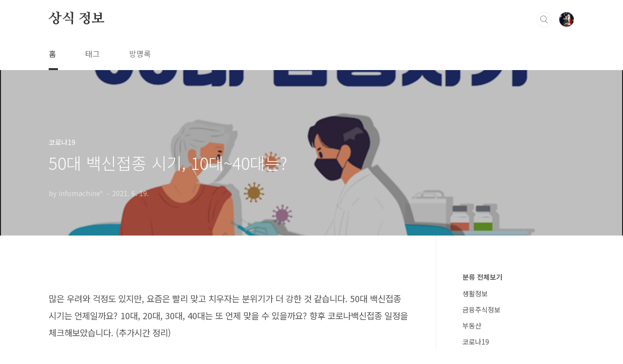

--- FILE ---
content_type: text/html;charset=UTF-8
request_url: https://infoai.peterjuninfo.com/84
body_size: 56617
content:
<!doctype html>
<html lang="ko">
                                                                                <head>
                <script type="text/javascript">if (!window.T) { window.T = {} }
window.T.config = {"TOP_SSL_URL":"https://www.tistory.com","PREVIEW":false,"ROLE":"guest","PREV_PAGE":"","NEXT_PAGE":"","BLOG":{"id":4455712,"name":"infoai","title":"상식 정보","isDormancy":false,"nickName":"infomachine*","status":"open","profileStatus":"normal"},"NEED_COMMENT_LOGIN":false,"COMMENT_LOGIN_CONFIRM_MESSAGE":"","LOGIN_URL":"https://www.tistory.com/auth/login/?redirectUrl=https://infoai.peterjuninfo.com/84","DEFAULT_URL":"https://infoai.peterjuninfo.com","USER":{"name":null,"homepage":null,"id":0,"profileImage":null},"SUBSCRIPTION":{"status":"none","isConnected":false,"isPending":false,"isWait":false,"isProcessing":false,"isNone":true},"IS_LOGIN":false,"HAS_BLOG":false,"IS_SUPPORT":false,"IS_SCRAPABLE":false,"TOP_URL":"http://www.tistory.com","JOIN_URL":"https://www.tistory.com/member/join","PHASE":"prod","ROLE_GROUP":"visitor"};
window.T.entryInfo = {"entryId":84,"isAuthor":false,"categoryId":462199,"categoryLabel":"코로나19"};
window.appInfo = {"domain":"tistory.com","topUrl":"https://www.tistory.com","loginUrl":"https://www.tistory.com/auth/login","logoutUrl":"https://www.tistory.com/auth/logout"};
window.initData = {};

window.TistoryBlog = {
    basePath: "",
    url: "https://infoai.peterjuninfo.com",
    tistoryUrl: "https://infoai.tistory.com",
    manageUrl: "https://infoai.tistory.com/manage",
    token: "1Jmgi6/qynEfnKPLJkytvi1/XC2Pci2IacihNNn+hKo2Xyko3LsWc2jKOxiwiDxh"
};
var servicePath = "";
var blogURL = "";</script>

                
                
                
                        <!-- BusinessLicenseInfo - START -->
        
            <link href="https://tistory1.daumcdn.net/tistory_admin/userblog/userblog-7c7a62cfef2026f12ec313f0ebcc6daafb4361d7/static/plugin/BusinessLicenseInfo/style.css" rel="stylesheet" type="text/css"/>

            <script>function switchFold(entryId) {
    var businessLayer = document.getElementById("businessInfoLayer_" + entryId);

    if (businessLayer) {
        if (businessLayer.className.indexOf("unfold_license") > 0) {
            businessLayer.className = "business_license_layer";
        } else {
            businessLayer.className = "business_license_layer unfold_license";
        }
    }
}
</script>

        
        <!-- BusinessLicenseInfo - END -->
        <!-- DaumShow - START -->
        <style type="text/css">#daumSearchBox {
    height: 21px;
    background-image: url(//i1.daumcdn.net/imgsrc.search/search_all/show/tistory/plugin/bg_search2_2.gif);
    margin: 5px auto;
    padding: 0;
}

#daumSearchBox input {
    background: none;
    margin: 0;
    padding: 0;
    border: 0;
}

#daumSearchBox #daumLogo {
    width: 34px;
    height: 21px;
    float: left;
    margin-right: 5px;
    background-image: url(//i1.daumcdn.net/img-media/tistory/img/bg_search1_2_2010ci.gif);
}

#daumSearchBox #show_q {
    background-color: transparent;
    border: none;
    font: 12px Gulim, Sans-serif;
    color: #555;
    margin-top: 4px;
    margin-right: 15px;
    float: left;
}

#daumSearchBox #show_btn {
    background-image: url(//i1.daumcdn.net/imgsrc.search/search_all/show/tistory/plugin/bt_search_2.gif);
    width: 37px;
    height: 21px;
    float: left;
    margin: 0;
    cursor: pointer;
    text-indent: -1000em;
}
</style>

        <!-- DaumShow - END -->

<!-- System - START -->
<script src="//pagead2.googlesyndication.com/pagead/js/adsbygoogle.js" async="async" data-ad-host="ca-host-pub-9691043933427338" data-ad-client="ca-pub-4547264528505529"></script>
<!-- System - END -->

        <!-- TistoryProfileLayer - START -->
        <link href="https://tistory1.daumcdn.net/tistory_admin/userblog/userblog-7c7a62cfef2026f12ec313f0ebcc6daafb4361d7/static/plugin/TistoryProfileLayer/style.css" rel="stylesheet" type="text/css"/>
<script type="text/javascript" src="https://tistory1.daumcdn.net/tistory_admin/userblog/userblog-7c7a62cfef2026f12ec313f0ebcc6daafb4361d7/static/plugin/TistoryProfileLayer/script.js"></script>

        <!-- TistoryProfileLayer - END -->

                
                <meta http-equiv="X-UA-Compatible" content="IE=Edge">
<meta name="format-detection" content="telephone=no">
<script src="//t1.daumcdn.net/tistory_admin/lib/jquery/jquery-3.5.1.min.js" integrity="sha256-9/aliU8dGd2tb6OSsuzixeV4y/faTqgFtohetphbbj0=" crossorigin="anonymous"></script>
<script type="text/javascript" src="//t1.daumcdn.net/tiara/js/v1/tiara-1.2.0.min.js"></script><meta name="referrer" content="always"/>
<meta name="google-adsense-platform-account" content="ca-host-pub-9691043933427338"/>
<meta name="google-adsense-platform-domain" content="tistory.com"/>
<meta name="google-adsense-account" content="ca-pub-4547264528505529"/>
<meta name="description" content="많은 우려와 걱정도 있지만, 요즘은 빨리 맞고 치우자는 분위기가 더 강한 것 같습니다. 50대 백신접종 시기는 언제일까요? 10대, 20대, 30대, 40대는 또 언제 맞을 수 있을까요? 향후 코로나백신접종 일정을 체크해보았습니다. (추가시간 정리) 어르신들 차례는 이제 대부분 끝이 나고 있고, 특수한 곳에서의 접종도 많이 진행되고 있습니다. 60세 이상으로 놓고 보면 이미 70% 이상의 접종률을 기록하고 있기 때문에, 이제는 50대, 40대 순서가 된 것 같습니다. 50대 분들 중 좀 더 빨리 맞고 싶다면 지금 잔여백신을 맞으면 되는데, 좀 더 쉽게 할 수 있는 방법이 있습니다. ▼ 잔여백신 빠르게 예약하는 방법 ▼ 잔여백신 전화예약 빠르게 하는 법 잔여백신 전화예약 관련 꿀팁을 알려드립니다. 보통은 .."/>
<meta property="og:type" content="article"/>
<meta property="og:url" content="https://infoai.peterjuninfo.com/84"/>
<meta property="og.article.author" content="infomachine*"/>
<meta property="og:site_name" content="상식 정보"/>
<meta property="og:title" content="50대 백신접종 시기, 10대~40대는?"/>
<meta name="by" content="infomachine*"/>
<meta property="og:description" content="많은 우려와 걱정도 있지만, 요즘은 빨리 맞고 치우자는 분위기가 더 강한 것 같습니다. 50대 백신접종 시기는 언제일까요? 10대, 20대, 30대, 40대는 또 언제 맞을 수 있을까요? 향후 코로나백신접종 일정을 체크해보았습니다. (추가시간 정리) 어르신들 차례는 이제 대부분 끝이 나고 있고, 특수한 곳에서의 접종도 많이 진행되고 있습니다. 60세 이상으로 놓고 보면 이미 70% 이상의 접종률을 기록하고 있기 때문에, 이제는 50대, 40대 순서가 된 것 같습니다. 50대 분들 중 좀 더 빨리 맞고 싶다면 지금 잔여백신을 맞으면 되는데, 좀 더 쉽게 할 수 있는 방법이 있습니다. ▼ 잔여백신 빠르게 예약하는 방법 ▼ 잔여백신 전화예약 빠르게 하는 법 잔여백신 전화예약 관련 꿀팁을 알려드립니다. 보통은 .."/>
<meta property="og:image" content="https://img1.daumcdn.net/thumb/R800x0/?scode=mtistory2&fname=https%3A%2F%2Fblog.kakaocdn.net%2Fdna%2FdvFKNJ%2Fbtq7CTOu3Yn%2FAAAAAAAAAAAAAAAAAAAAAJ38fjNMBgO9pPS6DW8Tpidx1YHIwkdzVsUBVAUnn1AY%2Fimg.png%3Fcredential%3DyqXZFxpELC7KVnFOS48ylbz2pIh7yKj8%26expires%3D1769871599%26allow_ip%3D%26allow_referer%3D%26signature%3DBHv6BZwwSQP00oMFj2JbUKjK8vE%253D"/>
<meta property="article:section" content="'생활정보'"/>
<meta name="twitter:card" content="summary_large_image"/>
<meta name="twitter:site" content="@TISTORY"/>
<meta name="twitter:title" content="50대 백신접종 시기, 10대~40대는?"/>
<meta name="twitter:description" content="많은 우려와 걱정도 있지만, 요즘은 빨리 맞고 치우자는 분위기가 더 강한 것 같습니다. 50대 백신접종 시기는 언제일까요? 10대, 20대, 30대, 40대는 또 언제 맞을 수 있을까요? 향후 코로나백신접종 일정을 체크해보았습니다. (추가시간 정리) 어르신들 차례는 이제 대부분 끝이 나고 있고, 특수한 곳에서의 접종도 많이 진행되고 있습니다. 60세 이상으로 놓고 보면 이미 70% 이상의 접종률을 기록하고 있기 때문에, 이제는 50대, 40대 순서가 된 것 같습니다. 50대 분들 중 좀 더 빨리 맞고 싶다면 지금 잔여백신을 맞으면 되는데, 좀 더 쉽게 할 수 있는 방법이 있습니다. ▼ 잔여백신 빠르게 예약하는 방법 ▼ 잔여백신 전화예약 빠르게 하는 법 잔여백신 전화예약 관련 꿀팁을 알려드립니다. 보통은 .."/>
<meta property="twitter:image" content="https://img1.daumcdn.net/thumb/R800x0/?scode=mtistory2&fname=https%3A%2F%2Fblog.kakaocdn.net%2Fdna%2FdvFKNJ%2Fbtq7CTOu3Yn%2FAAAAAAAAAAAAAAAAAAAAAJ38fjNMBgO9pPS6DW8Tpidx1YHIwkdzVsUBVAUnn1AY%2Fimg.png%3Fcredential%3DyqXZFxpELC7KVnFOS48ylbz2pIh7yKj8%26expires%3D1769871599%26allow_ip%3D%26allow_referer%3D%26signature%3DBHv6BZwwSQP00oMFj2JbUKjK8vE%253D"/>
<meta content="https://infoai.peterjuninfo.com/84" property="dg:plink" content="https://infoai.peterjuninfo.com/84"/>
<meta name="plink"/>
<meta name="title" content="50대 백신접종 시기, 10대~40대는?"/>
<meta name="article:media_name" content="상식 정보"/>
<meta property="article:mobile_url" content="https://infoai.peterjuninfo.com/m/84"/>
<meta property="article:pc_url" content="https://infoai.peterjuninfo.com/84"/>
<meta property="article:mobile_view_url" content="https://infoai.tistory.com/m/84"/>
<meta property="article:pc_view_url" content="https://infoai.tistory.com/84"/>
<meta property="article:talk_channel_view_url" content="https://infoai.peterjuninfo.com/m/84"/>
<meta property="article:pc_service_home" content="https://www.tistory.com"/>
<meta property="article:mobile_service_home" content="https://www.tistory.com/m"/>
<meta property="article:txid" content="4455712_84"/>
<meta property="article:published_time" content="2021-06-19T16:25:56+09:00"/>
<meta property="og:regDate" content="20210619042556"/>
<meta property="article:modified_time" content="2021-07-14T13:43:36+09:00"/>
<script type="module" src="https://tistory1.daumcdn.net/tistory_admin/userblog/userblog-7c7a62cfef2026f12ec313f0ebcc6daafb4361d7/static/pc/dist/index.js" defer=""></script>
<script type="text/javascript" src="https://tistory1.daumcdn.net/tistory_admin/userblog/userblog-7c7a62cfef2026f12ec313f0ebcc6daafb4361d7/static/pc/dist/index-legacy.js" defer="" nomodule="true"></script>
<script type="text/javascript" src="https://tistory1.daumcdn.net/tistory_admin/userblog/userblog-7c7a62cfef2026f12ec313f0ebcc6daafb4361d7/static/pc/dist/polyfills-legacy.js" defer="" nomodule="true"></script>
<link rel="icon" sizes="any" href="https://t1.daumcdn.net/tistory_admin/favicon/tistory_favicon_32x32.ico"/>
<link rel="icon" type="image/svg+xml" href="https://t1.daumcdn.net/tistory_admin/top_v2/bi-tistory-favicon.svg"/>
<link rel="apple-touch-icon" href="https://t1.daumcdn.net/tistory_admin/top_v2/tistory-apple-touch-favicon.png"/>
<link rel="stylesheet" type="text/css" href="https://t1.daumcdn.net/tistory_admin/www/style/font.css"/>
<link rel="stylesheet" type="text/css" href="https://tistory1.daumcdn.net/tistory_admin/userblog/userblog-7c7a62cfef2026f12ec313f0ebcc6daafb4361d7/static/style/content.css"/>
<link rel="stylesheet" type="text/css" href="https://tistory1.daumcdn.net/tistory_admin/userblog/userblog-7c7a62cfef2026f12ec313f0ebcc6daafb4361d7/static/pc/dist/index.css"/>
<script type="text/javascript">(function() {
    var tjQuery = jQuery.noConflict(true);
    window.tjQuery = tjQuery;
    window.orgjQuery = window.jQuery; window.jQuery = tjQuery;
    window.jQuery = window.orgjQuery; delete window.orgjQuery;
})()</script>
<script type="text/javascript" src="https://tistory1.daumcdn.net/tistory_admin/userblog/userblog-7c7a62cfef2026f12ec313f0ebcc6daafb4361d7/static/script/base.js"></script>
<script type="text/javascript" src="//developers.kakao.com/sdk/js/kakao.min.js"></script>

                
	<!-- Global site tag (gtag.js) - Google Analytics -->
<script async src="https://www.googletagmanager.com/gtag/js?id=UA-69575374-8"></script>
<script>
  window.dataLayer = window.dataLayer || [];
  function gtag(){dataLayer.push(arguments);}
  gtag('js', new Date());

  gtag('config', 'UA-69575374-8');
</script>

<meta charset="UTF-8">
<meta name="viewport" content="user-scalable=no, initial-scale=1.0, maximum-scale=1.0, minimum-scale=1.0, width=device-width">
<title>50대 백신접종 시기, 10대~40대는?</title>
<link rel="stylesheet" href="https://tistory1.daumcdn.net/tistory/4455712/skin/style.css?_version_=1613278907">
<script src="//t1.daumcdn.net/tistory_admin/lib/jquery/jquery-1.12.4.min.js"></script>

<style type="text/css">

.entry-content a, .post-header h1 em, .comments h2 .count {color:#04beb8}
.comment-form .submit button:hover, .comment-form .submit button:focus {background-color:#04beb8}



</style>
	

                
                
                <style type="text/css">.another_category {
    border: 1px solid #E5E5E5;
    padding: 10px 10px 5px;
    margin: 10px 0;
    clear: both;
}

.another_category h4 {
    font-size: 12px !important;
    margin: 0 !important;
    border-bottom: 1px solid #E5E5E5 !important;
    padding: 2px 0 6px !important;
}

.another_category h4 a {
    font-weight: bold !important;
}

.another_category table {
    table-layout: fixed;
    border-collapse: collapse;
    width: 100% !important;
    margin-top: 10px !important;
}

* html .another_category table {
    width: auto !important;
}

*:first-child + html .another_category table {
    width: auto !important;
}

.another_category th, .another_category td {
    padding: 0 0 4px !important;
}

.another_category th {
    text-align: left;
    font-size: 12px !important;
    font-weight: normal;
    word-break: break-all;
    overflow: hidden;
    line-height: 1.5;
}

.another_category td {
    text-align: right;
    width: 80px;
    font-size: 11px;
}

.another_category th a {
    font-weight: normal;
    text-decoration: none;
    border: none !important;
}

.another_category th a.current {
    font-weight: bold;
    text-decoration: none !important;
    border-bottom: 1px solid !important;
}

.another_category th span {
    font-weight: normal;
    text-decoration: none;
    font: 10px Tahoma, Sans-serif;
    border: none !important;
}

.another_category_color_gray, .another_category_color_gray h4 {
    border-color: #E5E5E5 !important;
}

.another_category_color_gray * {
    color: #909090 !important;
}

.another_category_color_gray th a.current {
    border-color: #909090 !important;
}

.another_category_color_gray h4, .another_category_color_gray h4 a {
    color: #737373 !important;
}

.another_category_color_red, .another_category_color_red h4 {
    border-color: #F6D4D3 !important;
}

.another_category_color_red * {
    color: #E86869 !important;
}

.another_category_color_red th a.current {
    border-color: #E86869 !important;
}

.another_category_color_red h4, .another_category_color_red h4 a {
    color: #ED0908 !important;
}

.another_category_color_green, .another_category_color_green h4 {
    border-color: #CCE7C8 !important;
}

.another_category_color_green * {
    color: #64C05B !important;
}

.another_category_color_green th a.current {
    border-color: #64C05B !important;
}

.another_category_color_green h4, .another_category_color_green h4 a {
    color: #3EA731 !important;
}

.another_category_color_blue, .another_category_color_blue h4 {
    border-color: #C8DAF2 !important;
}

.another_category_color_blue * {
    color: #477FD6 !important;
}

.another_category_color_blue th a.current {
    border-color: #477FD6 !important;
}

.another_category_color_blue h4, .another_category_color_blue h4 a {
    color: #1960CA !important;
}

.another_category_color_violet, .another_category_color_violet h4 {
    border-color: #E1CEEC !important;
}

.another_category_color_violet * {
    color: #9D64C5 !important;
}

.another_category_color_violet th a.current {
    border-color: #9D64C5 !important;
}

.another_category_color_violet h4, .another_category_color_violet h4 a {
    color: #7E2CB5 !important;
}
</style>

                
                <link rel="stylesheet" type="text/css" href="https://tistory1.daumcdn.net/tistory_admin/userblog/userblog-7c7a62cfef2026f12ec313f0ebcc6daafb4361d7/static/style/revenue.css"/>
<link rel="canonical" href="https://infoai.peterjuninfo.com/84"/>

<!-- BEGIN STRUCTURED_DATA -->
<script type="application/ld+json">
    {"@context":"http://schema.org","@type":"BlogPosting","mainEntityOfPage":{"@id":"https://infoai.peterjuninfo.com/84","name":null},"url":"https://infoai.peterjuninfo.com/84","headline":"50대 백신접종 시기, 10대~40대는?","description":"많은 우려와 걱정도 있지만, 요즘은 빨리 맞고 치우자는 분위기가 더 강한 것 같습니다. 50대 백신접종 시기는 언제일까요? 10대, 20대, 30대, 40대는 또 언제 맞을 수 있을까요? 향후 코로나백신접종 일정을 체크해보았습니다. (추가시간 정리) 어르신들 차례는 이제 대부분 끝이 나고 있고, 특수한 곳에서의 접종도 많이 진행되고 있습니다. 60세 이상으로 놓고 보면 이미 70% 이상의 접종률을 기록하고 있기 때문에, 이제는 50대, 40대 순서가 된 것 같습니다. 50대 분들 중 좀 더 빨리 맞고 싶다면 지금 잔여백신을 맞으면 되는데, 좀 더 쉽게 할 수 있는 방법이 있습니다. ▼ 잔여백신 빠르게 예약하는 방법 ▼ 잔여백신 전화예약 빠르게 하는 법 잔여백신 전화예약 관련 꿀팁을 알려드립니다. 보통은 ..","author":{"@type":"Person","name":"infomachine*","logo":null},"image":{"@type":"ImageObject","url":"https://img1.daumcdn.net/thumb/R800x0/?scode=mtistory2&fname=https%3A%2F%2Fblog.kakaocdn.net%2Fdna%2FdvFKNJ%2Fbtq7CTOu3Yn%2FAAAAAAAAAAAAAAAAAAAAAJ38fjNMBgO9pPS6DW8Tpidx1YHIwkdzVsUBVAUnn1AY%2Fimg.png%3Fcredential%3DyqXZFxpELC7KVnFOS48ylbz2pIh7yKj8%26expires%3D1769871599%26allow_ip%3D%26allow_referer%3D%26signature%3DBHv6BZwwSQP00oMFj2JbUKjK8vE%253D","width":"800px","height":"800px"},"datePublished":"2021-06-19T16:25:56+09:00","dateModified":"2021-07-14T13:43:36+09:00","publisher":{"@type":"Organization","name":"TISTORY","logo":{"@type":"ImageObject","url":"https://t1.daumcdn.net/tistory_admin/static/images/openGraph/opengraph.png","width":"800px","height":"800px"}}}
</script>
<!-- END STRUCTURED_DATA -->
<link rel="stylesheet" type="text/css" href="https://tistory1.daumcdn.net/tistory_admin/userblog/userblog-7c7a62cfef2026f12ec313f0ebcc6daafb4361d7/static/style/dialog.css"/>
<link rel="stylesheet" type="text/css" href="//t1.daumcdn.net/tistory_admin/www/style/top/font.css"/>
<link rel="stylesheet" type="text/css" href="https://tistory1.daumcdn.net/tistory_admin/userblog/userblog-7c7a62cfef2026f12ec313f0ebcc6daafb4361d7/static/style/postBtn.css"/>
<link rel="stylesheet" type="text/css" href="https://tistory1.daumcdn.net/tistory_admin/userblog/userblog-7c7a62cfef2026f12ec313f0ebcc6daafb4361d7/static/style/tistory.css"/>
<script type="text/javascript" src="https://tistory1.daumcdn.net/tistory_admin/userblog/userblog-7c7a62cfef2026f12ec313f0ebcc6daafb4361d7/static/script/common.js"></script>

                
                </head>
                                                <body id="tt-body-page" class="layout-aside-right paging-number">
                
                
                

<div id="acc-nav">
	<a href="#content">본문 바로가기</a>
</div>
<div id="wrap">
	<header id="header">
		<div class="inner">
			<h1>
				<a href="https://infoai.peterjuninfo.com/">
					
					
						상식 정보
					
				</a>
			</h1>
			<div class="util">
				<div class="search">
					
						<input type="text" name="search" value="" placeholder="검색내용을 입력하세요." onkeypress="if (event.keyCode == 13) { try {
    window.location.href = '/search' + '/' + looseURIEncode(document.getElementsByName('search')[0].value);
    document.getElementsByName('search')[0].value = '';
    return false;
} catch (e) {} }">
						<button type="submit" onclick="try {
    window.location.href = '/search' + '/' + looseURIEncode(document.getElementsByName('search')[0].value);
    document.getElementsByName('search')[0].value = '';
    return false;
} catch (e) {}">검색</button>
					
				</div>
				<div class="profile">
					<button type="button"><img alt="블로그 이미지" src="https://tistory1.daumcdn.net/tistory/4455712/attach/dc38599ac43642b6aca92bf8f37e10c5"/></button>
					<nav>
						<ul>
							<li><a href="https://infoai.tistory.com/manage">관리</a></li>
							<li><a href="https://infoai.tistory.com/manage/entry/post ">글쓰기</a></li>
							<li class="login"><a href="#">로그인</a></li>
							<li class="logout"><a href="#">로그아웃</a></li>
						</ul>
					</nav>
				</div>
				<button type="button" class="menu"><span>메뉴</span></button>
			</div>
			<nav id="gnb">
				<ul>
  <li class="t_menu_home first"><a href="/" target="">홈</a></li>
  <li class="t_menu_tag"><a href="/tag" target="">태그</a></li>
  <li class="t_menu_guestbook last"><a href="/guestbook" target="">방명록</a></li>
</ul>
			</nav>
		</div>
	</header>
	<section id="container">
		
		<div class="content-wrap">
			<article id="content">
				

				

				

				

				

				

				<div class="inner">
					            
                

		

		
			<div class="post-cover" style="background-image:url(https://blog.kakaocdn.net/dna/dvFKNJ/btq7CTOu3Yn/AAAAAAAAAAAAAAAAAAAAAJ38fjNMBgO9pPS6DW8Tpidx1YHIwkdzVsUBVAUnn1AY/img.png?credential=yqXZFxpELC7KVnFOS48ylbz2pIh7yKj8&expires=1769871599&allow_ip=&allow_referer=&signature=BHv6BZwwSQP00oMFj2JbUKjK8vE%3D)">
				<div class="inner">
					<span class="category">코로나19</span>
					<h1>50대 백신접종 시기, 10대~40대는?</h1>
					<span class="meta">
						<span class="author">by infomachine*</span>
						<span class="date">2021. 6. 19.</span>
						
					</span>
				</div>
			</div>

			<div class="entry-content">
				
                    <!-- System - START -->
        <div class="revenue_unit_wrap">
  <div class="revenue_unit_item adsense responsive">
    <div class="revenue_unit_info">반응형</div>
    <script src="//pagead2.googlesyndication.com/pagead/js/adsbygoogle.js" async="async"></script>
    <ins class="adsbygoogle" style="display: block;" data-ad-host="ca-host-pub-9691043933427338" data-ad-client="ca-pub-4547264528505529" data-ad-format="auto"></ins>
    <script>(adsbygoogle = window.adsbygoogle || []).push({});</script>
  </div>
</div>
        <!-- System - END -->

            <div class="contents_style"><p data-ke-size="size18">많은 우려와 걱정도 있지만, 요즘은 빨리 맞고 치우자는 분위기가 더 강한 것 같습니다. 50대 백신접종 시기는 언제일까요? 10대, 20대, 30대, 40대는 또 언제 맞을 수 있을까요? 향후 코로나백신접종 일정을 체크해보았습니다. (추가시간 정리)</p>
<h2 style="text-align: center;" data-ke-size="size26"><span style="color: #ef6f53;"><b>&lt;50대 백신접종 시기, 10대~40대는&gt;</b></span></h2>
<p><figure class="imageblock alignCenter" data-origin-width="742" data-origin-height="742" data-filename="corona vaccine schedule guide.png" alt="50대 백신접종시기" data-ke-mobilestyle="widthOrigin"><span data-url="https://blog.kakaocdn.net/dna/dvFKNJ/btq7CTOu3Yn/AAAAAAAAAAAAAAAAAAAAAJ38fjNMBgO9pPS6DW8Tpidx1YHIwkdzVsUBVAUnn1AY/img.png?credential=yqXZFxpELC7KVnFOS48ylbz2pIh7yKj8&expires=1769871599&allow_ip=&allow_referer=&signature=BHv6BZwwSQP00oMFj2JbUKjK8vE%3D" data-phocus="https://blog.kakaocdn.net/dna/dvFKNJ/btq7CTOu3Yn/AAAAAAAAAAAAAAAAAAAAAJ38fjNMBgO9pPS6DW8Tpidx1YHIwkdzVsUBVAUnn1AY/img.png?credential=yqXZFxpELC7KVnFOS48ylbz2pIh7yKj8&expires=1769871599&allow_ip=&allow_referer=&signature=BHv6BZwwSQP00oMFj2JbUKjK8vE%3D"><img src="https://blog.kakaocdn.net/dna/dvFKNJ/btq7CTOu3Yn/AAAAAAAAAAAAAAAAAAAAAJ38fjNMBgO9pPS6DW8Tpidx1YHIwkdzVsUBVAUnn1AY/img.png?credential=yqXZFxpELC7KVnFOS48ylbz2pIh7yKj8&expires=1769871599&allow_ip=&allow_referer=&signature=BHv6BZwwSQP00oMFj2JbUKjK8vE%3D" srcset="https://img1.daumcdn.net/thumb/R1280x0/?scode=mtistory2&fname=https%3A%2F%2Fblog.kakaocdn.net%2Fdna%2FdvFKNJ%2Fbtq7CTOu3Yn%2FAAAAAAAAAAAAAAAAAAAAAJ38fjNMBgO9pPS6DW8Tpidx1YHIwkdzVsUBVAUnn1AY%2Fimg.png%3Fcredential%3DyqXZFxpELC7KVnFOS48ylbz2pIh7yKj8%26expires%3D1769871599%26allow_ip%3D%26allow_referer%3D%26signature%3DBHv6BZwwSQP00oMFj2JbUKjK8vE%253D" data-origin-width="742" data-origin-height="742" data-filename="corona vaccine schedule guide.png" alt="50대 백신접종시기" data-ke-mobilestyle="widthOrigin" onerror="this.onerror=null; this.src='//t1.daumcdn.net/tistory_admin/static/images/no-image-v1.png'; this.srcset='//t1.daumcdn.net/tistory_admin/static/images/no-image-v1.png';"/></span></figure>
</p>
<p data-ke-size="size18">어르신들 차례는 이제 대부분 끝이 나고 있고, 특수한 곳에서의 접종도 많이 진행되고 있습니다. 60세 이상으로 놓고 보면 이미 70% 이상의 접종률을 기록하고 있기 때문에, 이제는 50대, 40대 순서가 된 것 같습니다. 50대 분들 중 좀 더 빨리 맞고 싶다면 지금 잔여백신을 맞으면 되는데, 좀 더 쉽게 할 수 있는 방법이 있습니다.</p>
<p style="text-align: center;" data-ke-size="size18"><span style="color: #006dd7;"><b><a style="color: #006dd7;" href="https://infoai.peterjuninfo.com/80">▼</a><a style="color: #006dd7;" href="https://infoai.peterjuninfo.com/80" rel="noopener"> 잔여백신 빠르게 예약하는 방법 ▼</a></b></span></p>
<figure id="og_1624087143917" contenteditable="false" data-ke-type="opengraph" data-ke-align="alignCenter" data-og-type="article" data-og-title="잔여백신 전화예약 빠르게 하는 법" data-og-description="잔여백신 전화예약 관련 꿀팁을 알려드립니다. 보통은 네이버, 카카오로 조회 후 예약하는데, 이 글은 전화를 이용한 방법입니다. 노쇼백신 찾아서 하루라도 빨리 맞으려면 결국 발품을 좀 팔기" data-og-host="infoai.peterjuninfo.com" data-og-source-url="https://infoai.peterjuninfo.com/80" data-og-url="https://infoai.peterjuninfo.com/80" data-og-image="https://blog.kakaocdn.net/dna/Hg4UZ/hyKBC1qlBj/AAAAAAAAAAAAAAAAAAAAAD0WL5uARL5yrFJ4Ix1_1aUY7ZtWkT7OtyDz3GIXrsrv/img.png?credential=yqXZFxpELC7KVnFOS48ylbz2pIh7yKj8&expires=1769871599&allow_ip=&allow_referer=&signature=5LEGoNyeCRRO9EPNvJ8qR3pTbLM%3D"><a href="https://infoai.peterjuninfo.com/80" rel="noopener" data-source-url="https://infoai.peterjuninfo.com/80">
<div class="og-image" style="background-image: url('https://blog.kakaocdn.net/dna/Hg4UZ/hyKBC1qlBj/AAAAAAAAAAAAAAAAAAAAAD0WL5uARL5yrFJ4Ix1_1aUY7ZtWkT7OtyDz3GIXrsrv/img.png?credential=yqXZFxpELC7KVnFOS48ylbz2pIh7yKj8&expires=1769871599&allow_ip=&allow_referer=&signature=5LEGoNyeCRRO9EPNvJ8qR3pTbLM%3D');">&nbsp;</div>
<div class="og-text">
<p class="og-title" data-ke-size="size16">잔여백신 전화예약 빠르게 하는 법</p>
<p class="og-desc" data-ke-size="size16">잔여백신 전화예약 관련 꿀팁을 알려드립니다. 보통은 네이버, 카카오로 조회 후 예약하는데, 이 글은 전화를 이용한 방법입니다. 노쇼백신 찾아서 하루라도 빨리 맞으려면 결국 발품을 좀 팔기</p>
<p class="og-host" data-ke-size="size16">infoai.peterjuninfo.com</p>
</div>
</a></figure>
<h2 data-ke-size="size26"><b>50대 백신접종 시기 </b></h2>
<p data-ke-size="size18">잔여백신 예약해서 당일접종하는 분들을 보면 50대분들이 정말 많습니다. 순차적으로 기다려도 그리 오래 기다리는 건 아니겠지만, 사회 분위기상 빨리 맞고 신경쓰고 싶지 않은 게 더 크겠지요. 나중에 순서가 와서 맞는다해도 어차피 대부분 AZ백신인 건 동일하니까요.</p>
<p><figure class="imageblock alignCenter" data-origin-width="976" data-origin-height="549" data-filename="pfizer vaccine.jpg" alt="50대 화이자백신" data-ke-mobilestyle="widthOrigin"><span data-url="https://blog.kakaocdn.net/dna/FSmqH/btq7FgVQmkl/AAAAAAAAAAAAAAAAAAAAALF11hSu6fgbQkLct1cZb41kvL3-IfZTzOBQ3gg5KmQf/img.jpg?credential=yqXZFxpELC7KVnFOS48ylbz2pIh7yKj8&expires=1769871599&allow_ip=&allow_referer=&signature=ShfD5canWb9z4f0a04wPWaVmupk%3D" data-phocus="https://blog.kakaocdn.net/dna/FSmqH/btq7FgVQmkl/AAAAAAAAAAAAAAAAAAAAALF11hSu6fgbQkLct1cZb41kvL3-IfZTzOBQ3gg5KmQf/img.jpg?credential=yqXZFxpELC7KVnFOS48ylbz2pIh7yKj8&expires=1769871599&allow_ip=&allow_referer=&signature=ShfD5canWb9z4f0a04wPWaVmupk%3D"><img src="https://blog.kakaocdn.net/dna/FSmqH/btq7FgVQmkl/AAAAAAAAAAAAAAAAAAAAALF11hSu6fgbQkLct1cZb41kvL3-IfZTzOBQ3gg5KmQf/img.jpg?credential=yqXZFxpELC7KVnFOS48ylbz2pIh7yKj8&expires=1769871599&allow_ip=&allow_referer=&signature=ShfD5canWb9z4f0a04wPWaVmupk%3D" srcset="https://img1.daumcdn.net/thumb/R1280x0/?scode=mtistory2&fname=https%3A%2F%2Fblog.kakaocdn.net%2Fdna%2FFSmqH%2Fbtq7FgVQmkl%2FAAAAAAAAAAAAAAAAAAAAALF11hSu6fgbQkLct1cZb41kvL3-IfZTzOBQ3gg5KmQf%2Fimg.jpg%3Fcredential%3DyqXZFxpELC7KVnFOS48ylbz2pIh7yKj8%26expires%3D1769871599%26allow_ip%3D%26allow_referer%3D%26signature%3DShfD5canWb9z4f0a04wPWaVmupk%253D" data-origin-width="976" data-origin-height="549" data-filename="pfizer vaccine.jpg" alt="50대 화이자백신" data-ke-mobilestyle="widthOrigin" onerror="this.onerror=null; this.src='//t1.daumcdn.net/tistory_admin/static/images/no-image-v1.png'; this.srcset='//t1.daumcdn.net/tistory_admin/static/images/no-image-v1.png';"/></span></figure>
</p>
<p data-ke-size="size18">- 50대 백신 접종 시기는 7월 시작 예정입니다.&nbsp;</p>
<p data-ke-size="size18">- 55세 ~ 59세 우선 예약 : 7/14 오후 8시 재개</p>
<p data-ke-size="size18">- 53 ~ 54세 : 7/19 백신 사전예약 시작</p>
<p data-ke-size="size18">- 50 ~ 52세 : 7/20 사전예약 시작</p>
<p data-ke-size="size18">- 이 시기에 고3, 재수생 등 수험생, 고등학교 교직원 등, 어린이집, 유치원, 초등학교, 중학교 교직원 및 돌봄 인력들도 접종합니다. <span style="letter-spacing: 0px;">화이자를 맞게 될 것 같고, 일부는 모더나 백신을 접종할 수도 있습니다.</span></p>
<p style="text-align: center;" data-ke-size="size18"><span style="color: #006dd7;"><b><span style="letter-spacing: 0px;"><a style="color: #006dd7;" href="https://infoai.peterjuninfo.com/73">▼</a><a style="color: #006dd7;" href="https://infoai.peterjuninfo.com/73" rel="noopener"> 전국민 대상 재난지원금 일정 ▼</a></span></b></span></p>
<figure id="og_1624087258578" contenteditable="false" data-ke-type="opengraph" data-ke-align="alignCenter" data-og-type="article" data-og-title="5차 전국민 재난지원금은 여름휴가비" data-og-description="4차재난지원금 이후 잠시 5차재난지원금 이야기가 나왔었죠. 이번엔 전국민 대상으로 진행하지 않을까?라는 이야기였습니다. 시간이 흘러 다시 정치권에서 5차 전국민재난지원금에 대한 이야기" data-og-host="infoai.peterjuninfo.com" data-og-source-url="https://infoai.peterjuninfo.com/73" data-og-url="https://infoai.peterjuninfo.com/73" data-og-image="https://blog.kakaocdn.net/dna/bRnWvJ/hyKCIMva9G/AAAAAAAAAAAAAAAAAAAAAM7iK1auYWsgXe8WQHzK_gPuGlAbYvNuczRTyLVL-Z0r/img.png?credential=yqXZFxpELC7KVnFOS48ylbz2pIh7yKj8&expires=1769871599&allow_ip=&allow_referer=&signature=FJlzyXL3SpEwoSz0fgrheQKrk5Y%3D"><a href="https://infoai.peterjuninfo.com/73" rel="noopener" data-source-url="https://infoai.peterjuninfo.com/73">
<div class="og-image" style="background-image: url('https://blog.kakaocdn.net/dna/bRnWvJ/hyKCIMva9G/AAAAAAAAAAAAAAAAAAAAAM7iK1auYWsgXe8WQHzK_gPuGlAbYvNuczRTyLVL-Z0r/img.png?credential=yqXZFxpELC7KVnFOS48ylbz2pIh7yKj8&expires=1769871599&allow_ip=&allow_referer=&signature=FJlzyXL3SpEwoSz0fgrheQKrk5Y%3D');">&nbsp;</div>
<div class="og-text">
<p class="og-title" data-ke-size="size16">5차 전국민 재난지원금은 여름휴가비</p>
<p class="og-desc" data-ke-size="size16">4차재난지원금 이후 잠시 5차재난지원금 이야기가 나왔었죠. 이번엔 전국민 대상으로 진행하지 않을까?라는 이야기였습니다. 시간이 흘러 다시 정치권에서 5차 전국민재난지원금에 대한 이야기</p>
<p class="og-host" data-ke-size="size16">infoai.peterjuninfo.com</p>
</div>
</a></figure>
<h2 data-ke-size="size26"><b><span style="letter-spacing: 0px;">10대, 20대, 30대, 40대 백신접종 시기 </span></b></h2>
<p data-ke-size="size18"><span style="letter-spacing: 0px;">40대 이하는 하나의 군으로 잡겠다고 질본에서 발표를 했습니다. 아마도 8월 중에 접종을 시작할 것 같습니다. 30대 미만은 아스트라제네카 백신 접종은 문제가 생길 수 있기에 화이자, 모더나 등의 백신을 맞게 될 것 같네요. </span></p>
<p data-ke-size="size18"><span style="letter-spacing: 0px;">저는 개인적으로 노바백스 백신을 접종받고 싶은데, 3분기나 되어야 천만명 정도 분량이 발생하는데, 빠르게 승인이 나더라도 한참 기다려야 하는 상황이라 이래저래 고민인 상황이네요. </span></p>
<p data-ke-size="size18"><span style="letter-spacing: 0px;">만약 자기 차례의 시기를 놓친 분들은 잔여백신을 찾아서 맞거나 11월은 되어야 맞을 수 있게 될 것입니다. 그때부터는 누구나 맞게 될 것으로 보이거든요. 나이대에 맞게 잘 체크해보시기 바랍니다.</span></p>
<p style="text-align: center;" data-ke-size="size18"><span style="color: #006dd7;"><b><span style="letter-spacing: 0px;"><a style="color: #006dd7;" href="https://infoai.peterjuninfo.com/81">▼</a><a style="color: #006dd7;" href="https://infoai.peterjuninfo.com/81" rel="noopener"> 노바백스 백신 효과, 부작용 ▼</a></span></b></span></p>
<figure id="og_1624087307281" contenteditable="false" data-ke-type="opengraph" data-ke-align="alignCenter" data-og-type="article" data-og-title="노바백스 백신 효과, 부작용 체크" data-og-description="아스트라제네카, 화이자, 얀센백신에 이어 노바백스 백신 소식이 이제 본격적으로 들려오고 있습니다. 이제 우리나라 사람들은 이녀석을 마주하게 될텐데요. 어떤 효과가 있고, 부작용도 체크" data-og-host="infoai.peterjuninfo.com" data-og-source-url="https://infoai.peterjuninfo.com/81" data-og-url="https://infoai.peterjuninfo.com/81" data-og-image="https://blog.kakaocdn.net/dna/6kTl7/hyKCPSoCch/AAAAAAAAAAAAAAAAAAAAAM5px15N18FHw2TsDw_wb-k4d57W7T7-6rFraPlMfn9y/img.jpg?credential=yqXZFxpELC7KVnFOS48ylbz2pIh7yKj8&expires=1769871599&allow_ip=&allow_referer=&signature=PZq9nRrui0rV9lBaNoVWGdZ0kv8%3D"><a href="https://infoai.peterjuninfo.com/81" rel="noopener" data-source-url="https://infoai.peterjuninfo.com/81">
<div class="og-image" style="background-image: url('https://blog.kakaocdn.net/dna/6kTl7/hyKCPSoCch/AAAAAAAAAAAAAAAAAAAAAM5px15N18FHw2TsDw_wb-k4d57W7T7-6rFraPlMfn9y/img.jpg?credential=yqXZFxpELC7KVnFOS48ylbz2pIh7yKj8&expires=1769871599&allow_ip=&allow_referer=&signature=PZq9nRrui0rV9lBaNoVWGdZ0kv8%3D');">&nbsp;</div>
<div class="og-text">
<p class="og-title" data-ke-size="size16">노바백스 백신 효과, 부작용 체크</p>
<p class="og-desc" data-ke-size="size16">아스트라제네카, 화이자, 얀센백신에 이어 노바백스 백신 소식이 이제 본격적으로 들려오고 있습니다. 이제 우리나라 사람들은 이녀석을 마주하게 될텐데요. 어떤 효과가 있고, 부작용도 체크</p>
<p class="og-host" data-ke-size="size16">infoai.peterjuninfo.com</p>
</div>
</a></figure>
<p style="text-align: center;" data-ke-size="size18"><span style="color: #006dd7;"><b><a style="color: #006dd7;" href="https://infoai.peterjuninfo.com/11">▼</a><a style="color: #006dd7;" href="https://infoai.peterjuninfo.com/11" rel="noopener"> 40대 은퇴를 위한 돈 모으기 방법 ▼</a></b></span></p>
<figure id="og_1624087392448" contenteditable="false" data-ke-type="opengraph" data-ke-align="alignCenter" data-og-type="article" data-og-title="40대 은퇴, 돈 모으기 위한 방법 모음" data-og-description="40대에는 은퇴하고 그 뒤의 인생은 조금 더 재미있게 자기주도적으로 살고 싶어 하는 사람들이 정말 많습니다. 그러기 위해서 다양한 재테크도 하고, 돈을 모으기도 하고, 때론 지독하게 아끼기" data-og-host="infoai.peterjuninfo.com" data-og-source-url="https://infoai.peterjuninfo.com/11" data-og-url="https://infoai.peterjuninfo.com/11" data-og-image="https://blog.kakaocdn.net/dna/c7NFbd/hyKCJq7rTt/AAAAAAAAAAAAAAAAAAAAAMUTLlbMiqfHjf7t4KQqMAb8nCfJK14tt9qNncK6lQJ1/img.jpg?credential=yqXZFxpELC7KVnFOS48ylbz2pIh7yKj8&expires=1769871599&allow_ip=&allow_referer=&signature=77iCCeQPZWgymCjS%2F08jbfmKTpM%3D"><a href="https://infoai.peterjuninfo.com/11" rel="noopener" data-source-url="https://infoai.peterjuninfo.com/11">
<div class="og-image" style="background-image: url('https://blog.kakaocdn.net/dna/c7NFbd/hyKCJq7rTt/AAAAAAAAAAAAAAAAAAAAAMUTLlbMiqfHjf7t4KQqMAb8nCfJK14tt9qNncK6lQJ1/img.jpg?credential=yqXZFxpELC7KVnFOS48ylbz2pIh7yKj8&expires=1769871599&allow_ip=&allow_referer=&signature=77iCCeQPZWgymCjS%2F08jbfmKTpM%3D');">&nbsp;</div>
<div class="og-text">
<p class="og-title" data-ke-size="size16">40대 은퇴, 돈 모으기 위한 방법 모음</p>
<p class="og-desc" data-ke-size="size16">40대에는 은퇴하고 그 뒤의 인생은 조금 더 재미있게 자기주도적으로 살고 싶어 하는 사람들이 정말 많습니다. 그러기 위해서 다양한 재테크도 하고, 돈을 모으기도 하고, 때론 지독하게 아끼기</p>
<p class="og-host" data-ke-size="size16">infoai.peterjuninfo.com</p>
</div>
</a></figure>
<p style="text-align: center;" data-ke-size="size18"><span style="color: #006dd7;"><b><a style="color: #006dd7;" href="https://infoai.peterjuninfo.com/32">▼</a><a style="color: #006dd7;" href="https://infoai.peterjuninfo.com/32" rel="noopener"> 화이자백신 부작용 체크하자 ▼</a></b></span></p>
<figure id="og_1624087443026" contenteditable="false" data-ke-type="opengraph" data-ke-align="alignCenter" data-og-type="article" data-og-title="화이자 백신 부작용, 코로나백신 문제점" data-og-description="아직 한국에 들어오지는 않았지만, 많은 분들이 관심있어 하는 주제이기도 합니다. 화이자 백신 부작용에 대해서 정리를 해봅니다. 결과적으로 코로나백신의 문제점을 짚고 넘어가야 할 시점이" data-og-host="infoai.peterjuninfo.com" data-og-source-url="https://infoai.peterjuninfo.com/32" data-og-url="https://infoai.peterjuninfo.com/32" data-og-image="https://blog.kakaocdn.net/dna/f9EYs/hyKCIlrvWK/AAAAAAAAAAAAAAAAAAAAANDyxArxlEfyu5fs2op3ALHH1va5w-0IWFtoYZX6pb57/img.jpg?credential=yqXZFxpELC7KVnFOS48ylbz2pIh7yKj8&expires=1769871599&allow_ip=&allow_referer=&signature=MwBjhk1jzUNWYhZ88v1oM6XN7u4%3D"><a href="https://infoai.peterjuninfo.com/32" rel="noopener" data-source-url="https://infoai.peterjuninfo.com/32">
<div class="og-image" style="background-image: url('https://blog.kakaocdn.net/dna/f9EYs/hyKCIlrvWK/AAAAAAAAAAAAAAAAAAAAANDyxArxlEfyu5fs2op3ALHH1va5w-0IWFtoYZX6pb57/img.jpg?credential=yqXZFxpELC7KVnFOS48ylbz2pIh7yKj8&expires=1769871599&allow_ip=&allow_referer=&signature=MwBjhk1jzUNWYhZ88v1oM6XN7u4%3D');">&nbsp;</div>
<div class="og-text">
<p class="og-title" data-ke-size="size16">화이자 백신 부작용, 코로나백신 문제점</p>
<p class="og-desc" data-ke-size="size16">아직 한국에 들어오지는 않았지만, 많은 분들이 관심있어 하는 주제이기도 합니다. 화이자 백신 부작용에 대해서 정리를 해봅니다. 결과적으로 코로나백신의 문제점을 짚고 넘어가야 할 시점이</p>
<p class="og-host" data-ke-size="size16">infoai.peterjuninfo.com</p>
</div>
</a></figure>
<p data-ke-size="size16">&nbsp;</p></div>
                    <!-- System - START -->
        <div class="revenue_unit_wrap">
  <div class="revenue_unit_item adsense responsive">
    <div class="revenue_unit_info">반응형</div>
    <script src="//pagead2.googlesyndication.com/pagead/js/adsbygoogle.js" async="async"></script>
    <ins class="adsbygoogle" style="display: block;" data-ad-host="ca-host-pub-9691043933427338" data-ad-client="ca-pub-4547264528505529" data-ad-format="auto"></ins>
    <script>(adsbygoogle = window.adsbygoogle || []).push({});</script>
  </div>
</div>
        <!-- System - END -->

<!-- inventory -->
<div data-tistory-react-app="NaverAd"></div>

                    <div class="container_postbtn #post_button_group">
  <div class="postbtn_like"><script>window.ReactionButtonType = 'reaction';
window.ReactionApiUrl = '//infoai.peterjuninfo.com/reaction';
window.ReactionReqBody = {
    entryId: 84
}</script>
<div class="wrap_btn" id="reaction-84" data-tistory-react-app="Reaction"></div><div class="wrap_btn wrap_btn_share"><button type="button" class="btn_post sns_btn btn_share" aria-expanded="false" data-thumbnail-url="https://img1.daumcdn.net/thumb/R800x0/?scode=mtistory2&amp;fname=https%3A%2F%2Fblog.kakaocdn.net%2Fdna%2FdvFKNJ%2Fbtq7CTOu3Yn%2FAAAAAAAAAAAAAAAAAAAAAJ38fjNMBgO9pPS6DW8Tpidx1YHIwkdzVsUBVAUnn1AY%2Fimg.png%3Fcredential%3DyqXZFxpELC7KVnFOS48ylbz2pIh7yKj8%26expires%3D1769871599%26allow_ip%3D%26allow_referer%3D%26signature%3DBHv6BZwwSQP00oMFj2JbUKjK8vE%253D" data-title="50대 백신접종 시기, 10대~40대는?" data-description="많은 우려와 걱정도 있지만, 요즘은 빨리 맞고 치우자는 분위기가 더 강한 것 같습니다. 50대 백신접종 시기는 언제일까요? 10대, 20대, 30대, 40대는 또 언제 맞을 수 있을까요? 향후 코로나백신접종 일정을 체크해보았습니다. (추가시간 정리) 어르신들 차례는 이제 대부분 끝이 나고 있고, 특수한 곳에서의 접종도 많이 진행되고 있습니다. 60세 이상으로 놓고 보면 이미 70% 이상의 접종률을 기록하고 있기 때문에, 이제는 50대, 40대 순서가 된 것 같습니다. 50대 분들 중 좀 더 빨리 맞고 싶다면 지금 잔여백신을 맞으면 되는데, 좀 더 쉽게 할 수 있는 방법이 있습니다. ▼ 잔여백신 빠르게 예약하는 방법 ▼ 잔여백신 전화예약 빠르게 하는 법 잔여백신 전화예약 관련 꿀팁을 알려드립니다. 보통은 .." data-profile-image="https://tistory1.daumcdn.net/tistory/4455712/attach/dc38599ac43642b6aca92bf8f37e10c5" data-profile-name="infomachine*" data-pc-url="https://infoai.peterjuninfo.com/84" data-relative-pc-url="/84" data-blog-title="상식 정보"><span class="ico_postbtn ico_share">공유하기</span></button>
  <div class="layer_post" id="tistorySnsLayer"></div>
</div><div class="wrap_btn wrap_btn_etc" data-entry-id="84" data-entry-visibility="public" data-category-visibility="public"><button type="button" class="btn_post btn_etc2" aria-expanded="false"><span class="ico_postbtn ico_etc">게시글 관리</span></button>
  <div class="layer_post" id="tistoryEtcLayer"></div>
</div></div>
<button type="button" class="btn_menu_toolbar btn_subscription #subscribe" data-blog-id="4455712" data-url="https://infoai.peterjuninfo.com/84" data-device="web_pc" data-tiara-action-name="구독 버튼_클릭"><em class="txt_state"></em><strong class="txt_tool_id">상식 정보</strong><span class="img_common_tistory ico_check_type1"></span></button>  <div data-tistory-react-app="SupportButton"></div>
</div>

                    <!-- PostListinCategory - START -->
<div class="another_category another_category_color_gray">
  <h4>'<a href="/category/%EC%BD%94%EB%A1%9C%EB%82%9819">코로나19</a>' 카테고리의 다른 글</h4>
  <table>
    <tr>
      <th><a href="/86">델타 변이 백신 효과 관련내용 정리</a>&nbsp;&nbsp;<span>(0)</span></th>
      <td>2021.06.22</td>
    </tr>
    <tr>
      <th><a href="/85">7월 거리두기, 뭐가 달라지나</a>&nbsp;&nbsp;<span>(0)</span></th>
      <td>2021.06.21</td>
    </tr>
    <tr>
      <th><a href="/81">노바백스 백신 효과, 부작용 체크</a>&nbsp;&nbsp;<span>(1)</span></th>
      <td>2021.06.15</td>
    </tr>
    <tr>
      <th><a href="/80">잔여백신 전화예약 빠르게 하는 법</a>&nbsp;&nbsp;<span>(0)</span></th>
      <td>2021.06.14</td>
    </tr>
    <tr>
      <th><a href="/78">얀센백신 사망, 접종 중단 사례</a>&nbsp;&nbsp;<span>(0)</span></th>
      <td>2021.06.07</td>
    </tr>
  </table>
</div>

<!-- PostListinCategory - END -->

			</div>

			

			
				<div class="related-articles">
					<h2>관련글</h2>
					<ul>
						
							<li>
								<a href="/86?category=462199">
									<figure>
										
											<img src="//i1.daumcdn.net/thumb/C176x120/?fname=https%3A%2F%2Fblog.kakaocdn.net%2Fdna%2FbaXsk8%2Fbtq7RyJuSUg%2FAAAAAAAAAAAAAAAAAAAAAO5vnpoX7sjrNEK84oekFszyZU8NCAmENRmC6ie_CLKx%2Fimg.jpg%3Fcredential%3DyqXZFxpELC7KVnFOS48ylbz2pIh7yKj8%26expires%3D1769871599%26allow_ip%3D%26allow_referer%3D%26signature%3D6hwL%252BnmzmI9iyv%252BSFydEfKOFy%252F4%253D" alt="">
										
									</figure>
									<span class="title">델타 변이 백신 효과 관련내용 정리</span>
								</a>
							</li>
						
							<li>
								<a href="/85?category=462199">
									<figure>
										
											<img src="//i1.daumcdn.net/thumb/C176x120/?fname=https%3A%2F%2Fblog.kakaocdn.net%2Fdna%2FersT9Q%2Fbtq7HxEzTue%2FAAAAAAAAAAAAAAAAAAAAAJSLd2RwwWu4x_a_bPRFx9y23m8NDtEV6lfH30Q0eGXF%2Fimg.png%3Fcredential%3DyqXZFxpELC7KVnFOS48ylbz2pIh7yKj8%26expires%3D1769871599%26allow_ip%3D%26allow_referer%3D%26signature%3D7iSxbXF8EdX1dMFf4R2hcMkI5Qw%253D" alt="">
										
									</figure>
									<span class="title">7월 거리두기, 뭐가 달라지나</span>
								</a>
							</li>
						
							<li>
								<a href="/81?category=462199">
									<figure>
										
											<img src="//i1.daumcdn.net/thumb/C176x120/?fname=https%3A%2F%2Fblog.kakaocdn.net%2Fdna%2FbfHL9y%2Fbtq7nAfN8Bq%2FAAAAAAAAAAAAAAAAAAAAAElUsHwfgFxXxveeNB85xc2LKwzV6Q_Bv2OEyzliDsh8%2Fimg.jpg%3Fcredential%3DyqXZFxpELC7KVnFOS48ylbz2pIh7yKj8%26expires%3D1769871599%26allow_ip%3D%26allow_referer%3D%26signature%3Du%252BCjvUsVO9Ddfk5Ccz7gS6jFVnQ%253D" alt="">
										
									</figure>
									<span class="title">노바백스 백신 효과, 부작용 체크</span>
								</a>
							</li>
						
							<li>
								<a href="/80?category=462199">
									<figure>
										
											<img src="//i1.daumcdn.net/thumb/C176x120/?fname=https%3A%2F%2Fblog.kakaocdn.net%2Fdna%2FzmhPj%2Fbtq67NIefDj%2FAAAAAAAAAAAAAAAAAAAAAE7XGoAMnaPIkQLeq769PyO-4BSjm7PRS-4xGos78MFI%2Fimg.png%3Fcredential%3DyqXZFxpELC7KVnFOS48ylbz2pIh7yKj8%26expires%3D1769871599%26allow_ip%3D%26allow_referer%3D%26signature%3D8%252FVFe7lLzdeW2hgeymbBmU%252BIICQ%253D" alt="">
										
									</figure>
									<span class="title">잔여백신 전화예약 빠르게 하는 법</span>
								</a>
							</li>
						
					</ul>
				</div>
			

			<div class="comments">
					<h2>댓글<span class="count"></span></h2>
					<div data-tistory-react-app="Namecard"></div>
			</div>
		

	
                
            

				</div>

				

				

				

				

			</article>
			<aside id="aside" class="sidebar">

					<div class="sidebar-1">
						            
								<!-- 카테고리 -->
								<nav class="category">
									<ul class="tt_category"><li class=""><a href="/category" class="link_tit"> 분류 전체보기 </a>
  <ul class="category_list"><li class=""><a href="/category/%EC%83%9D%ED%99%9C%EC%A0%95%EB%B3%B4" class="link_item"> 생활정보 </a></li>
<li class=""><a href="/category/%EA%B8%88%EC%9C%B5%EC%A3%BC%EC%8B%9D%EC%A0%95%EB%B3%B4" class="link_item"> 금융주식정보 </a></li>
<li class=""><a href="/category/%EB%B6%80%EB%8F%99%EC%82%B0" class="link_item"> 부동산 </a></li>
<li class=""><a href="/category/%EC%BD%94%EB%A1%9C%EB%82%9819" class="link_item"> 코로나19 </a></li>
<li class=""><a href="/category/%EC%9D%B8%EB%AC%BC" class="link_item"> 인물 </a></li>
<li class=""><a href="/category/%EC%84%B8%EA%B3%84%EC%9D%B4%EC%8A%88" class="link_item"> 세계이슈 </a></li>
<li class=""><a href="/category/%EA%B2%8C%EC%9E%84" class="link_item"> 게임 </a></li>
</ul>
</li>
</ul>

								</nav>
							
					</div>
					<div class="sidebar-2">
						
								<!-- 공지사항 -->
								
									<div class="notice">
										<h2>공지사항</h2>
										<ul>
											
										</ul>
									</div>
								
							
								<!-- 최근글/인기글 -->
								<div class="post-list tab-ui">
									<div id="recent" class="tab-list">
										<h2>최근글</h2>
										<ul>
											
										</ul>
									</div>
									<div id="popular" class="tab-list">
										<h2>인기글</h2>
										<ul>
											
										</ul>
									</div>
								</div>
							
								<!-- 최근댓글 -->
								<div class="recent-comment">
									<h2>최근댓글</h2>
									<ul>
										
									</ul>
								</div>
							
								<!-- Facebook/Twitter -->
								<div class="social-list tab-ui">
									
									
								</div>
							
						
								<!-- 태그 -->
								<div class="tags">
									<h2>태그</h2>
									
										<a href="/tag/%EB%B0%A9%EC%97%AD%EC%A7%80%EC%9B%90%EA%B8%88">방역지원금</a>
									
										<a href="/tag/%EC%9E%84%EC%82%B0%EB%B6%80%20%EC%9D%98%EB%A3%8C%EB%B9%84%20%EC%A7%80%EC%9B%90">임산부 의료비 지원</a>
									
										<a href="/tag/%EC%88%98%EB%8F%84%EA%B6%8C%EA%B1%B0%EB%A6%AC%EB%91%90%EA%B8%B04%EB%8B%A8%EA%B3%84">수도권거리두기4단계</a>
									
										<a href="/tag/%EB%8F%88%EB%B9%8C%EB%A6%AC%EB%8A%94%EB%B0%A9%EB%B2%95">돈빌리는방법</a>
									
										<a href="/tag/%EC%9D%BC%EC%88%98%EB%9C%BB">일수뜻</a>
									
										<a href="/tag/%ED%8C%8C%EB%A6%AC%EC%98%AC%EB%A6%BC%ED%94%BD%20%EC%B6%95%EA%B5%AC">파리올림픽 축구</a>
									
										<a href="/tag/5%EC%B0%A8%EC%9E%AC%EB%82%9C%EC%A7%80%EC%9B%90%EA%B8%88">5차재난지원금</a>
									
										<a href="/tag/%EC%8A%A4%EB%A7%88%ED%8A%B8%EC%B4%88%EC%9D%B4%EC%8A%A4">스마트초이스</a>
									
										<a href="/tag/K%ED%8C%A8%EC%8A%A4">K패스</a>
									
										<a href="/tag/30%EB%8C%80%EB%B0%B1%EC%8B%A0%EC%A0%91%EC%A2%85%EC%8B%9C%EA%B8%B0">30대백신접종시기</a>
									
										<a href="/tag/%EC%BD%94%EB%A1%9C%EB%82%98%EB%B0%B1%EC%8B%A0">코로나백신</a>
									
										<a href="/tag/%EA%B8%B0%ED%9B%84%EB%8F%99%ED%96%89%EC%B9%B4%EB%93%9C">기후동행카드</a>
									
										<a href="/tag/%EC%9C%84%EB%93%9C%EC%BD%94%EB%A1%9C%EB%82%98">위드코로나</a>
									
										<a href="/tag/%EB%8D%B8%ED%83%80%EB%B3%80%EC%9D%B4%EB%B0%94%EC%9D%B4%EB%9F%AC%EC%8A%A4">델타변이바이러스</a>
									
										<a href="/tag/%EC%9E%A5%EB%A7%88%EA%B8%B0%EA%B0%84">장마기간</a>
									
										<a href="/tag/lg%EC%97%90%EC%96%B4%EC%BB%A8">lg에어컨</a>
									
										<a href="/tag/%EC%9C%84%EB%93%9C%EC%BD%94%EB%A1%9C%EB%82%98%EB%B0%A9%EC%97%AD%EC%A7%80%EC%9B%90%EA%B8%88">위드코로나방역지원금</a>
									
										<a href="/tag/%EA%B1%B0%EB%A6%AC%EB%91%90%EA%B8%B04%EB%8B%A8%EA%B3%84">거리두기4단계</a>
									
										<a href="/tag/%EC%A0%84%EA%B5%AD%EB%AF%BC%EC%9E%AC%EB%82%9C%EC%A7%80%EC%9B%90%EA%B8%88">전국민재난지원금</a>
									
										<a href="/tag/%EC%BD%94%EB%A1%9C%EB%82%98%EB%B3%80%EC%9D%B4%EB%B0%94%EC%9D%B4%EB%9F%AC%EC%8A%A4">코로나변이바이러스</a>
									
										<a href="/tag/%EC%95%84%EC%9D%B4%EC%98%A4%EB%8B%895%20%ED%8F%89%ED%83%84%ED%99%94">아이오닉5 평탄화</a>
									
										<a href="/tag/40%EB%8C%80%EB%B0%B1%EC%8B%A0%EC%A0%91%EC%A2%85%EC%8B%9C%EA%B8%B0">40대백신접종시기</a>
									
										<a href="/tag/30%EB%8C%80%EB%B0%B1%EC%8B%A0%EC%82%AC%EC%A0%84%EC%98%88%EC%95%BD">30대백신사전예약</a>
									
										<a href="/tag/%EB%82%B4%EC%9D%BC%EC%9D%80%EA%B5%AD%EB%AF%BC%EA%B0%80%EC%88%98">내일은국민가수</a>
									
										<a href="/tag/20%EB%8C%80%EB%B0%B1%EC%8B%A0%EC%A0%91%EC%A2%85%EC%98%88%EC%95%BD">20대백신접종예약</a>
									
										<a href="/tag/%EC%BD%94%EB%A1%9C%EB%82%98%ED%99%95%EC%A7%84">코로나확진</a>
									
										<a href="/tag/20%EB%8C%80%EB%B0%B1%EC%8B%A0%EC%A0%91%EC%A2%85%EC%8B%9C%EA%B8%B0">20대백신접종시기</a>
									
										<a href="/tag/5%EC%B0%A8%EC%9E%AC%EB%82%9C%EC%A7%80%EC%9B%90%EA%B8%88%EB%8C%80%EC%83%81">5차재난지원금대상</a>
									
										<a href="/tag/%EC%95%84%EC%9D%B4%EC%98%A4%EB%8B%895%20%EC%B0%A8%EB%B0%95">아이오닉5 차박</a>
									
										<a href="/tag/%EC%9C%84%EB%93%9C%EC%BD%94%EB%A1%9C%EB%82%98%EC%8B%9C%EA%B8%B0">위드코로나시기</a>
									
								</div>
							
								<!-- 전체 방문자 -->
								<div class="count">
									<h2>전체 방문자</h2>
									<p class="total"></p>
									<p>Today : </p>
									<p>Yesterday : </p>
								</div>
							
								<!-- 소셜 채널 -->
								<div class="social-channel">
									<ul>
										
										
										
										
									</ul>
								</div>
							
					</div>
				</aside>
		</div>
	</section>
	<hr>
	<footer id="footer">
		<div class="inner">
			<div class="order-menu">
				
				
				
				
			</div>
			<a href="#" class="page-top">TOP</a>
			<p class="meta">TEL. 02.1234.5678 / 경기 성남시 분당구 판교역로</p>
			<p class="copyright">&copy; Kakao Corp.</p>
		</div>
	</footer>
</div>

<script src="https://tistory1.daumcdn.net/tistory/4455712/skin/images/script.js?_version_=1613278907"></script>


<div class="#menubar menu_toolbar ">
  <h2 class="screen_out">티스토리툴바</h2>
</div>
<div class="#menubar menu_toolbar "></div>
<div class="layer_tooltip">
  <div class="inner_layer_tooltip">
    <p class="desc_g"></p>
  </div>
</div>
<div id="editEntry" style="position:absolute;width:1px;height:1px;left:-100px;top:-100px"></div>


                <!-- DragSearchHandler - START -->
<script src="//search1.daumcdn.net/search/statics/common/js/g/search_dragselection.min.js"></script>

<!-- DragSearchHandler - END -->

                
                <div style="margin:0; padding:0; border:none; background:none; float:none; clear:none; z-index:0"></div>
<script type="text/javascript" src="https://tistory1.daumcdn.net/tistory_admin/userblog/userblog-7c7a62cfef2026f12ec313f0ebcc6daafb4361d7/static/script/common.js"></script>
<script type="text/javascript">window.roosevelt_params_queue = window.roosevelt_params_queue || [{channel_id: 'dk', channel_label: '{tistory}'}]</script>
<script type="text/javascript" src="//t1.daumcdn.net/midas/rt/dk_bt/roosevelt_dk_bt.js" async="async"></script>

                
                <script>window.tiara = {"svcDomain":"user.tistory.com","section":"글뷰","trackPage":"글뷰_보기","page":"글뷰","key":"4455712-84","customProps":{"userId":"0","blogId":"4455712","entryId":"84","role":"guest","trackPage":"글뷰_보기","filterTarget":false},"entry":{"entryId":"84","entryTitle":"50대 백신접종 시기, 10대~40대는?","entryType":"POST","categoryName":"코로나19","categoryId":"462199","serviceCategoryName":"생활정보","serviceCategoryId":105,"author":"4737242","authorNickname":"infomachine*","blogNmae":"상식 정보","image":"kage@dvFKNJ/btq7CTOu3Yn/p17qCU1AkfRokpx8JwawU0","plink":"/84","tags":["10대 백신접종시기","20대백신접종시기","30대백신접종시기","40대백신접종시기","50대 백신접종일정","50대 접종일정","50대 코로나백신","50대백신접종시기","백신접종시기"]},"kakaoAppKey":"3e6ddd834b023f24221217e370daed18","appUserId":"null","thirdProvideAgree":null}</script>
<script type="module" src="https://t1.daumcdn.net/tistory_admin/frontend/tiara/v1.0.6/index.js"></script>
<script src="https://t1.daumcdn.net/tistory_admin/frontend/tiara/v1.0.6/polyfills-legacy.js" nomodule="true" defer="true"></script>
<script src="https://t1.daumcdn.net/tistory_admin/frontend/tiara/v1.0.6/index-legacy.js" nomodule="true" defer="true"></script>

                </body>
</html>

--- FILE ---
content_type: text/html; charset=utf-8
request_url: https://www.google.com/recaptcha/api2/aframe
body_size: 269
content:
<!DOCTYPE HTML><html><head><meta http-equiv="content-type" content="text/html; charset=UTF-8"></head><body><script nonce="Fq-M_VBuS343wAbKeuRe5Q">/** Anti-fraud and anti-abuse applications only. See google.com/recaptcha */ try{var clients={'sodar':'https://pagead2.googlesyndication.com/pagead/sodar?'};window.addEventListener("message",function(a){try{if(a.source===window.parent){var b=JSON.parse(a.data);var c=clients[b['id']];if(c){var d=document.createElement('img');d.src=c+b['params']+'&rc='+(localStorage.getItem("rc::a")?sessionStorage.getItem("rc::b"):"");window.document.body.appendChild(d);sessionStorage.setItem("rc::e",parseInt(sessionStorage.getItem("rc::e")||0)+1);localStorage.setItem("rc::h",'1769658632457');}}}catch(b){}});window.parent.postMessage("_grecaptcha_ready", "*");}catch(b){}</script></body></html>